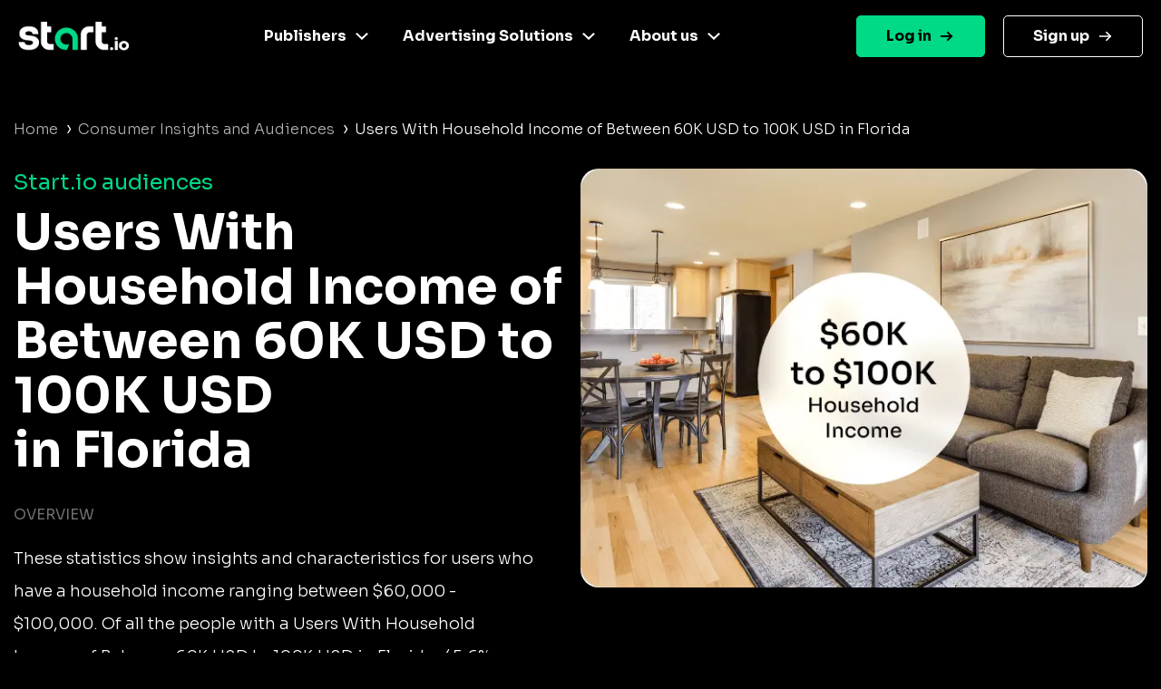

--- FILE ---
content_type: image/svg+xml
request_url: https://www.start.io/audience/assets/arrow-right-black.svg
body_size: -200
content:
<svg width="14" height="12" viewBox="0 0 14 12" fill="none" xmlns="http://www.w3.org/2000/svg">
<path d="M0 6H12.0001" stroke="black" stroke-width="2"/>
<path d="M8.05664 2L12.0007 5.94402" stroke="black" stroke-width="2" stroke-linecap="square"/>
<path d="M8.05664 9.99993L12.0007 6.05591" stroke="black" stroke-width="2" stroke-linecap="square"/>
</svg>
